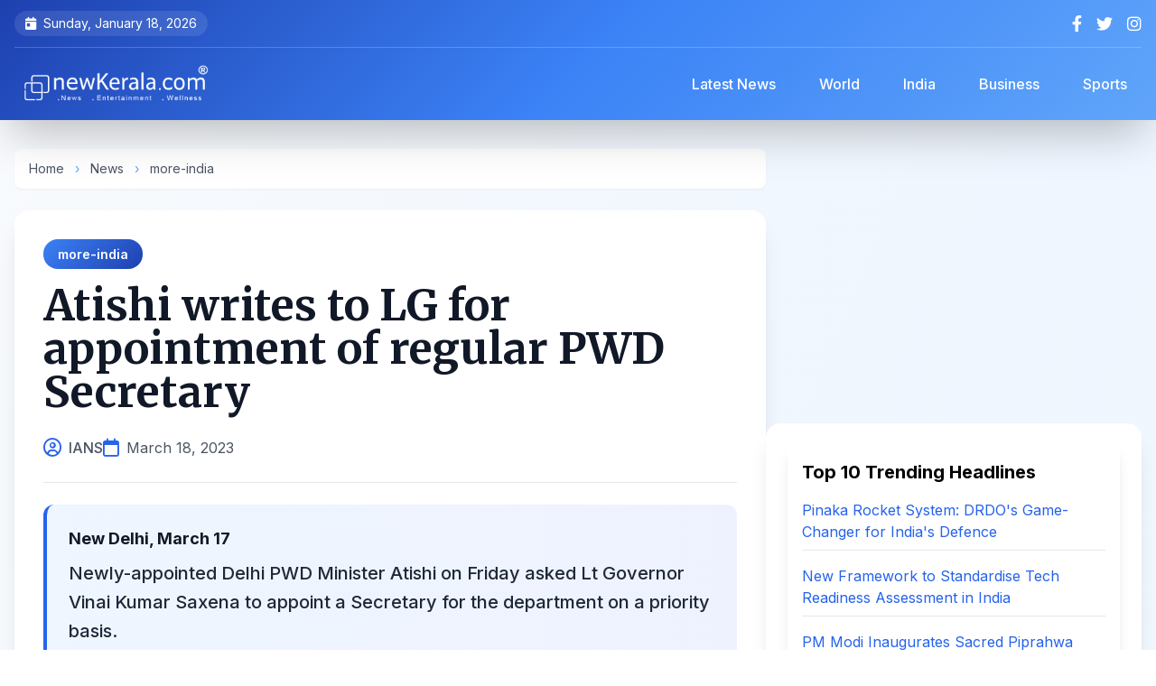

--- FILE ---
content_type: text/html; charset=UTF-8
request_url: https://www.newkerala.com/news/2023/35163.htm
body_size: 9889
content:
<!DOCTYPE html>
<html lang="en">
<head>
    <meta charset="UTF-8">
    <meta name="viewport" content="width=device-width, initial-scale=1.0">
    <title>
Atishi writes to LG for appointment of regular PWD Secretary
 | NewKerala.com</title>
    
    
    <link rel="apple-touch-icon" sizes="180x180" href="https://www.newkerala.com/apple-touch-icon.png">
    <link rel="icon" type="image/png" sizes="32x32" href="https://www.newkerala.com/favicon-32x32.png">
    <link rel="icon" type="image/png" sizes="16x16" href="https://www.newkerala.com/favicon-16x16.png">
    <link rel="manifest" href="https://www.newkerala.com/site.webmanifest">
    
    
    <link rel="canonical" href="https://www.newkerala.com/news/2023/35163.htm">
    <meta name="description" content="Newly-appointed Delhi PWD Minister Atishi on Friday asked Lt Governor Vinai Kumar Saxena to appoint a Secretary for the department on a priority basis.">
    <meta name="author" content="IANS">
    <meta name="publisher" content="NewKerala.com">
    <meta name="robots" content="index, follow, max-image-preview:large">
    <meta name="revisit-after" content="12 hours">
    <meta name="distribution" content="Global">
    <meta name="rating" content="news, article">
    
    
    <meta property="og:title" content="
Atishi writes to LG for appointment of regular PWD Secretary
">
    <meta property="og:type" content="article">
    <meta property="og:url" content="https://www.newkerala.com/news/2023/35163.htm">
    <meta property="og:description" content="Newly-appointed Delhi PWD Minister Atishi on Friday asked Lt Governor Vinai Kumar Saxena to appoint a Secretary for the department on a priority basis.">
    <meta property="og:image" content="">
    <meta property="og:site_name" content="NewKerala.com">
    <meta property="article:published_time" content="2023-03-18T12:22:01+05:30">
    <meta property="article:section" content="more-india">
    
    
    <meta name="twitter:card" content="summary_large_image">
    <meta name="twitter:site" content="@newkeralalive">
    <meta name="twitter:title" content="
Atishi writes to LG for appointment of regular PWD Secretary
">
    <meta name="twitter:description" content="Newly-appointed Delhi PWD Minister Atishi on Friday asked Lt Governor Vinai Kumar Saxena to appoint a Secretary for the department on a priority basis.">
    <meta name="twitter:image" content="">
    
    
    <script type="application/ld+json">
    {
        "@context": "https://schema.org",
        "@type": "NewsArticle",
        "mainEntityOfPage": {
            "@type": "WebPage",
            "@id": "https://www.newkerala.com/news/2023/35163.htm"
        },
        "headline": "
Atishi writes to LG for appointment of regular PWD Secretary
",
        "description": "Newly-appointed Delhi PWD Minister Atishi on Friday asked Lt Governor Vinai Kumar Saxena to appoint a Secretary for the department on a priority basis.",
        "image": "",
        "author": {
            "@type": "Person",
            "name": "IANS"
        },
        "publisher": {
            "@type": "Organization",
            "name": "NewKerala.com",
            "logo": {
                "@type": "ImageObject",
                "url": "https://www.newkerala.com/news/o/listen/nk-logo-br-600.png"
            }
        },
        "datePublished": "2023-03-18T12:22:01+05:30",
        "dateModified": "2023-03-18T12:22:01+05:30",
        "articleSection": "more-india"
    }
    </script>

    <script type="application/ld+json">
    {
      "@context": "https://schema.org",
      "@type": "BreadcrumbList",
      "itemListElement": [{
        "@type": "ListItem",
        "position": 1,
        "name": "Home",
        "item": "https://www.newkerala.com"
      },{
        "@type": "ListItem",
        "position": 2,
        "name": "News",
        "item": "https://www.newkerala.com/news/"
      },{
        "@type": "ListItem",
        "position": 3,
        "name": "more-india",
        "item": "https://www.newkerala.com/more-india-news.php"
      },{
        "@type": "ListItem",
        "position": 4,
        "name": "
Atishi writes to LG for appointment of regular PWD Secretary
",
        "item": "https://www.newkerala.com/news/2023/35163.htm"
      }]
    }
    </script>
    
    
    <link rel="preconnect" href="https://fonts.googleapis.com">
    <link rel="preconnect" href="https://fonts.gstatic.com" crossorigin>
    <link href="https://fonts.googleapis.com/css2?family=Inter:wght@300;400;500;600;700;800&family=Merriweather:wght@400;700;900&display=swap" rel="stylesheet">
    <script src="https://cdn.tailwindcss.com"></script>
    <link href="https://cdnjs.cloudflare.com/ajax/libs/font-awesome/6.4.0/css/all.min.css" rel="stylesheet">
    
    <style>
        body {
            font-family: 'Inter', sans-serif;
            visibility: hidden;
        }
        
        .content-loaded {
            visibility: visible;
        }
        
        .heading-font {
            font-family: 'Merriweather', serif;
        }
        
        .article-content {
            font-family: 'Inter', sans-serif;
            line-height: 1.8;
        }
        
        .article-content p {
            margin-bottom: 1.25rem;
        }
        
        .article-content h2,
        .article-content h3 {
            font-family: 'Merriweather', serif;
            margin-top: 2rem;
            margin-bottom: 1rem;
            font-weight: 700;
        }
        
        /* Enhanced gradient backgrounds */
        .gradient-header {
            background: linear-gradient(135deg, #1e40af 0%, #3b82f6 50%, #60a5fa 100%);
        }
        
        /* Mobile menu animation */
        .mobile-menu {
            transform: translateX(-100%);
            transition: transform 0.3s cubic-bezier(0.4, 0, 0.2, 1);
        }
        .mobile-menu.active {
            transform: translateX(0);
        }
        
        /* Smooth scroll */
        html {
            scroll-behavior: smooth;
            scroll-padding-top: 5rem;
        }
        
        /* Card hover effects */
        .card-hover {
            transition: all 0.3s ease;
        }
        .card-hover:hover {
            transform: translateY(-4px);
            box-shadow: 0 20px 25px -5px rgba(0, 0, 0, 0.1), 0 10px 10px -5px rgba(0, 0, 0, 0.04);
        }
        
        /* Custom scrollbar */
        ::-webkit-scrollbar {
            width: 10px;
        }
        ::-webkit-scrollbar-track {
            background: #f1f1f1;
        }
        ::-webkit-scrollbar-thumb {
            background: linear-gradient(135deg, #3b82f6 0%, #1e40af 100%);
            border-radius: 10px;
        }
        
        /* Badge styles */
        .badge {
            display: inline-flex;
            align-items: center;
            padding: 6px 16px;
            border-radius: 20px;
            font-size: 0.875rem;
            font-weight: 600;
        }
        
        .badge-category {
            background: linear-gradient(135deg, #3b82f6 0%, #1e40af 100%);
            color: white;
        }
.article-content a {
    color: #2563eb; /* Blue color for links */
    text-decoration: underline;
    transition: color 0.2s ease;
}

.article-content a:hover {
    color: #1e40af; /* Darker blue on hover */
    text-decoration: underline;
}        
    </style>
    
    <script>
        document.addEventListener('DOMContentLoaded', function() {
            document.body.classList.add('content-loaded');
        });
    </script>
    
    
    <script async src="https://www.googletagmanager.com/gtag/js?id=G-46JGJ5LXT0"></script>
    <script>
        window.dataLayer = window.dataLayer || [];
        function gtag(){dataLayer.push(arguments);}
        gtag('js', new Date());
        gtag('config', 'G-46JGJ5LXT0');
    </script>
</head>

<body class="bg-gradient-to-br from-slate-50 via-blue-50 to-gray-50">
    
    <div id="mobile-menu-overlay" class="fixed inset-0 bg-black bg-opacity-60 z-40 hidden lg:hidden backdrop-blur-sm transition-opacity"></div>
    
    
    <div id="mobile-menu" class="mobile-menu fixed top-0 left-0 w-80 h-full bg-gradient-to-b from-blue-900 via-indigo-900 to-slate-900 z-50 shadow-2xl lg:hidden">
        <div class="p-6">
            <div class="flex justify-between items-center mb-8">
                <img src="https://www.newkerala.com/news/o/listen/nk-logo-wr-600.png" alt="NewKerala.com" class="h-10">
                <button id="close-menu" class="text-white hover:text-gray-300 transition">
                    <i class="fas fa-times text-2xl"></i>
                </button>
            </div>
            <nav class="space-y-2">
                <a href="https://www.newkerala.com" class="flex items-center py-3 px-4 rounded-xl hover:bg-white/10 text-white transition-all duration-300">
                    <i class="fas fa-home mr-3 text-blue-400"></i>
                    <span class="font-medium">Home</span>
                </a>
                <a href="https://www.newkerala.com/news/" class="flex items-center py-3 px-4 rounded-xl hover:bg-white/10 text-white transition-all duration-300">
                    <i class="fas fa-newspaper mr-3 text-blue-400"></i>
                    <span class="font-medium">Latest News</span>
                </a>
                <a href="https://www.newkerala.com/world-news.php" class="flex items-center py-3 px-4 rounded-xl hover:bg-white/10 text-white transition-all duration-300">
                    <i class="fas fa-globe mr-3 text-blue-400"></i>
                    <span class="font-medium">World</span>
                </a>
                <a href="https://www.newkerala.com/india-news.php" class="flex items-center py-3 px-4 rounded-xl hover:bg-white/10 text-white transition-all duration-300">
                    <i class="fas fa-flag mr-3 text-orange-400"></i>
                    <span class="font-medium">India</span>
                </a>
                <a href="https://www.newkerala.com/business-india-news.php" class="flex items-center py-3 px-4 rounded-xl hover:bg-white/10 text-white transition-all duration-300">
                    <i class="fas fa-briefcase mr-3 text-green-400"></i>
                    <span class="font-medium">Business</span>
                </a>
                <a href="https://www.newkerala.com/sports-india-news.php" class="flex items-center py-3 px-4 rounded-xl hover:bg-white/10 text-white transition-all duration-300">
                    <i class="fas fa-football-ball mr-3 text-red-400"></i>
                    <span class="font-medium">Sports</span>
                </a>
            </nav>
        </div>
    </div>

    
    <header class="gradient-header text-white shadow-2xl sticky top-0 z-30 backdrop-blur-md">
        <div class="container mx-auto px-4">
            
            <div class="hidden md:flex justify-between items-center py-3 text-sm border-b border-white/20">
                <div class="flex items-center space-x-6">
                    <span class="flex items-center bg-white/10 px-3 py-1 rounded-full">
                        <i class="fas fa-calendar-day mr-2"></i>
                        Sunday, January 18, 2026                    </span>
                </div>
                <div class="flex items-center space-x-4">
                    <a href="https://facebook.com/newkerala" target="_blank" class="hover:text-blue-300 transition-all transform hover:scale-110" aria-label="Facebook">
                        <i class="fab fa-facebook-f text-lg"></i>
                    </a>
                    <a href="https://x.com/newkeralalive" target="_blank" class="hover:text-blue-300 transition-all transform hover:scale-110" aria-label="Twitter">
                        <i class="fab fa-twitter text-lg"></i>
                    </a>
                    <a href="https://www.instagram.com/newkeralalive" target="_blank" class="hover:text-blue-300 transition-all transform hover:scale-110" aria-label="Instagram">
                        <i class="fab fa-instagram text-lg"></i>
                    </a>
                </div>
            </div>

            
            <div class="flex flex-col lg:flex-row lg:justify-between lg:items-center py-4">
                <div class="flex items-center justify-between w-full lg:w-auto">
                    <button id="burger-menu" class="lg:hidden mr-4 text-white hover:text-blue-300 transition-all" aria-label="Open menu">
                        <i class="fas fa-bars text-2xl"></i>
                    </button>
                    <a href="https://www.newkerala.com" class="flex items-center gap-3 mx-auto lg:mx-0" aria-label="NewKerala Home">
                        <img src="https://www.newkerala.com/news/o/listen/nk-logo-br-600.png"
                             alt="NewKerala.com Logo"
                             width="180" height="48"
                             class="h-12 w-auto object-contain brightness-0 invert"
                             loading="eager" />
                    </a>
                </div>

                
                <nav class="hidden lg:flex items-center space-x-4 ml-8">
                    <a href="https://www.newkerala.com/news/" 
                       class="px-4 py-2 rounded-lg hover:bg-white/20 transition-all font-medium backdrop-blur-sm">
                        Latest News
                    </a>
                    <a href="https://www.newkerala.com/world-news.php" 
                       class="px-4 py-2 rounded-lg hover:bg-white/20 transition-all font-medium backdrop-blur-sm">
                        World
                    </a>
                    <a href="https://www.newkerala.com/india-news.php" 
                       class="px-4 py-2 rounded-lg hover:bg-white/20 transition-all font-medium backdrop-blur-sm">
                        India
                    </a>
                    <a href="https://www.newkerala.com/business-india-news.php" 
                       class="px-4 py-2 rounded-lg hover:bg-white/20 transition-all font-medium backdrop-blur-sm">
                        Business
                    </a>
                    <a href="https://www.newkerala.com/sports-india-news.php" 
                       class="px-4 py-2 rounded-lg hover:bg-white/20 transition-all font-medium backdrop-blur-sm">
                        Sports
                    </a>
                </nav>
            </div>
        </div>
    </header>

    
    <main class="container mx-auto px-4 py-8">
        <div class="flex flex-col lg:flex-row gap-8">
            
            <div class="lg:w-2/3">
                
                <nav class="text-sm text-gray-600 mb-6 bg-white rounded-lg px-4 py-3 shadow-sm" aria-label="Breadcrumb">
                    <a href="https://www.newkerala.com" class="hover:text-blue-600 transition">Home</a>
                    <span class="mx-2 text-blue-400">›</span>
                    <a href="https://www.newkerala.com/news/" class="hover:text-blue-600 transition">News</a>
                    <span class="mx-2 text-blue-400">›</span>
                    <a href="https://www.newkerala.com/more-india-news.php" class="hover:text-blue-600 transition">more-india</a>
                </nav>

                
                <article class="bg-white rounded-2xl shadow-xl overflow-hidden mb-8">
                    
                    <div class="p-8 pb-6">
                        
                        <div class="mb-4">
                            <a href="https://www.newkerala.com/more-india-news.php" class="badge badge-category">
                                more-india                            </a>
                        </div>

                        
                        <h1 class="text-4xl lg:text-5xl font-bold heading-font text-gray-900 mb-6 leading-tight">
                            
Atishi writes to LG for appointment of regular PWD Secretary
                        </h1>

                        
                        <div class="flex flex-wrap items-center gap-4 text-gray-600 border-b pb-6">
                            <div class="flex items-center">
                                <i class="far fa-user-circle text-blue-600 mr-2 text-xl"></i>
                                <span class="font-medium">IANS</span>
                            </div>
                            <div class="flex items-center">
                                <i class="far fa-calendar text-blue-600 mr-2 text-xl"></i>
                                <time datetime="2023-03-18T12:22:01+05:30">March 18, 2023</time>
                            </div>
                                                    </div>
                    </div>

                
                    
                    <div class="px-8 mb-6">
                        <div class="bg-gradient-to-r from-blue-50 to-indigo-50 p-6 rounded-xl border-l-4 border-blue-600">
                                                            <p class="font-bold text-gray-900 mb-2 text-lg">
New Delhi, March 17</p>
                                                        <p class="text-xl font-medium text-gray-800 leading-relaxed">
                                Newly-appointed Delhi PWD Minister Atishi on Friday asked Lt Governor Vinai Kumar Saxena to appoint a Secretary for the department on a priority basis.                            </p>
                        </div>
                    </div>

                
                    <p align="center">
                    <script async src="https://pagead2.googlesyndication.com/pagead/js/adsbygoogle.js?client=ca-pub-5891990798564996" crossorigin="anonymous"></script>
                    <ins class="adsbygoogle"
                         style="display:block"
                         data-ad-client="ca-pub-5891990798564996"
                         data-ad-slot="9824272053"
                         data-ad-format="auto"
                         data-full-width-responsive="true"></ins>
                    <script>
                         (adsbygoogle = window.adsbygoogle || []).push({});
                    </script>
                    </p>

                    
                    <div class="px-8 pb-8">
                        <div class="article-content prose prose-lg max-w-none text-gray-700">
                            
"Chief Minister Arvind Kejriwal had announced in January the redevelopment of about 1,400 km of major roads in Delhi. The project was supposed to be placed before the EFC and the Council of Ministers for approval in February and the project was scheduled to start from April. However, it has not been done because no one has been posted as a regular Secretary to the PWD since mid-February," she said in a letter to the LG.<br /><br />She said that as the project involves an expenditure of thousands of crores, those currently holding temporary charge do not feel confident to clear the proposal. Atishi said that the PWD has remained practically aheadless' for the last 2 months.<br /><br />Vikas Anand - who was PWD Secretary from November 2022 to February 2023 - was relieved of his charge on February 15, after which no officer was posted as the PWD Secretary. Sanjay Goel, by virtue of being the Link-Officer, was handling the charge of PWD Secretary. An order dated March 3 was issued for A. Anbarasu to join as Principal Secretary, PWD. However, he has not even joined the Government of NCT of Delhi (GNCTD) so far and there is no clarity as to when he shall join, read the letter.<br /><br />"The absence of any PWD Secretary for the last two months, and the repeated stop gap arrangements seem more like a deliberate attempt to stall the work of an elected government," Atishi said in letter.<br /><br />                        </div>
                    </div>

                    
                    <div class="px-8 pb-8">
                        <div class="bg-gray-50 p-6 rounded-xl">
                            <p class="text-sm text-gray-600 leading-relaxed">
                                <strong class="text-gray-800">Disclaimer:</strong> This story was supplied by an external content provider; we do not endorse or accept responsibility for its accuracy, completeness, or any outcomes from relying on it. It is for informational purposes only and does not constitute legal, financial, medical, or other professional advice. Laws and regulations vary and may change; readers should verify accuracy and compliance with local requirements and consult a qualified professional for tailored guidance.
                            </p>
                        </div>
                    </div>
                </article>

                
                <div class="bg-white rounded-2xl shadow-xl p-6 mb-8">
                    <div class="flex flex-wrap items-center justify-between gap-4">
                        <div class="flex items-center space-x-3">
                            <div class="w-12 h-12 rounded-full bg-gradient-to-r from-blue-500 to-indigo-600 flex items-center justify-center">
                                <i class="fas fa-share-alt text-white text-xl"></i>
                            </div>
                            <span class="text-gray-700 font-semibold text-lg">Share this article:</span>
                        </div>
                        
                        <div class="flex items-center space-x-3">
                            <button onclick="shareContent('facebook')" class="w-12 h-12 rounded-full bg-blue-600 hover:bg-blue-700 text-white flex items-center justify-center transition-all transform hover:scale-110 shadow-md" aria-label="Share on Facebook">
                                <i class="fab fa-facebook-f text-xl"></i>
                            </button>
                            <button onclick="shareContent('twitter')" class="w-12 h-12 rounded-full bg-gray-800 hover:bg-gray-900 text-white flex items-center justify-center transition-all transform hover:scale-110 shadow-md" aria-label="Share on X">
                                <i class="fab fa-twitter text-xl"></i>
                            </button>
                            <button onclick="shareContent('whatsapp')" class="w-12 h-12 rounded-full bg-green-500 hover:bg-green-600 text-white flex items-center justify-center transition-all transform hover:scale-110 shadow-md" aria-label="Share on WhatsApp">
                                <i class="fab fa-whatsapp text-xl"></i>
                            </button>
                            <button onclick="shareContent('linkedin')" class="w-12 h-12 rounded-full bg-blue-700 hover:bg-blue-800 text-white flex items-center justify-center transition-all transform hover:scale-110 shadow-md" aria-label="Share on LinkedIn">
                                <i class="fab fa-linkedin-in text-xl"></i>
                            </button>
                            <button onclick="copyToClipboard()" class="w-12 h-12 rounded-full bg-gray-600 hover:bg-gray-700 text-white flex items-center justify-center transition-all transform hover:scale-110 shadow-md" aria-label="Copy link">
                                <i class="fas fa-link text-xl"></i>
                            </button>
                        </div>
                    </div>
                </div>

                
                    <p align="center">
                    <script async src="https://pagead2.googlesyndication.com/pagead/js/adsbygoogle.js?client=ca-pub-5891990798564996" crossorigin="anonymous"></script>
                    <ins class="adsbygoogle"
                         style="display:block"
                         data-ad-client="ca-pub-5891990798564996"
                         data-ad-slot="9824272053"
                         data-ad-format="auto"
                         data-full-width-responsive="true"></ins>
                    <script>
                         (adsbygoogle = window.adsbygoogle || []).push({});
                    </script>
                    </p>
            </div>

            
            <aside class="lg:w-1/3 space-y-6">
                
                
                    <p align="center">
                    <script async src="https://pagead2.googlesyndication.com/pagead/js/adsbygoogle.js?client=ca-pub-5891990798564996" crossorigin="anonymous"></script>
                    <ins class="adsbygoogle"
                         style="display:block"
                         data-ad-client="ca-pub-5891990798564996"
                         data-ad-slot="9824272053"
                         data-ad-format="auto"
                         data-full-width-responsive="true"></ins>
                    <script>
                         (adsbygoogle = window.adsbygoogle || []).push({});
                    </script>
                    </p>

                
                <div class="bg-white rounded-2xl shadow-xl p-6">
                    
<div class="bg-white p-4 rounded-lg shadow-lg">
    <h3 class="text-xl font-bold mb-4">Top 10 Trending Headlines</h3>
    <ul class="space-y-4">
                <li>
            <a class="text-blue-600 hover:underline transition-colors" 
               href="https://www.newkerala.com/news/o/pinaka-multi-barrel-rocket-launcher-system-proved-game-changer-former-681"
               title="Former DRDO scientist Dr Ravi Gupta highlights Pinaka&#039;s strategic impact, private sector role, and 120-km precision in India&#039;s defence evolution.">
                Pinaka Rocket System: DRDO&#039;s Game-Changer for India&#039;s Defence            </a>
            <hr class="my-2 border-gray-200" />
        </li>
                <li>
            <a class="text-blue-600 hover:underline transition-colors" 
               href="https://www.newkerala.com/news/o/new-framework-standardise-innovation-assessment-boost-deeptech-ecosystem-377"
               title="India unveils NTRAF, a new framework to objectively assess deeptech projects from lab to market, aiming to bridge funding gaps and boost innovation.">
                New Framework to Standardise Tech Readiness Assessment in India            </a>
            <hr class="my-2 border-gray-200" />
        </li>
                <li>
            <a class="text-blue-600 hover:underline transition-colors" 
               href="https://www.newkerala.com/news/o/pm-modi-inaugurate-exposition-sacred-piprahwa-relics-3rd-632"
               title="PM Modi inaugurates &quot;Lotus Light,&quot; a landmark exposition of the sacred, repatriated Piprahwa Relics in New Delhi, highlighting India&#039;s Buddhist heritage.">
                PM Modi Inaugurates Sacred Piprahwa Buddha Relics Exposition            </a>
            <hr class="my-2 border-gray-200" />
        </li>
                <li>
            <a class="text-blue-600 hover:underline transition-colors" 
               href="https://www.newkerala.com/news/o/arjun-kapoor-thanks-sister-anshula-kapoor-always-having-369"
               title="Arjun Kapoor thanks sister Anshula for always having his back in a heartfelt birthday post. Khushi Kapoor also shares wishes as Anshula prepares for her wedding.">
                Arjun Kapoor&#039;s Emotional Birthday Tribute to Sister Anshula            </a>
            <hr class="my-2 border-gray-200" />
        </li>
                <li>
            <a class="text-blue-600 hover:underline transition-colors" 
               href="https://www.newkerala.com/news/o/pm-modi-condoles-demise-khaleda-zia-says-her-969"
               title="PM Modi expressed sorrow over former Bangladesh PM Khaleda Zia&#039;s demise, recalling her historic leadership and role in strengthening bilateral relations.">
                Modi Condoles Khaleda Zia&#039;s Death, Remembers Her Contributions            </a>
            <hr class="my-2 border-gray-200" />
        </li>
                <li>
            <a class="text-blue-600 hover:underline transition-colors" 
               href="https://www.newkerala.com/news/o/best-team-world-ashleigh-gardner-ahead-indias-all-format-807"
               title="Ashleigh Gardner backs Australia as world&#039;s best team ahead of India&#039;s all-format tour, reflecting on semifinal losses and home advantage.">
                Gardner: Australia Best Team Ahead of India Series            </a>
            <hr class="my-2 border-gray-200" />
        </li>
                <li>
            <a class="text-blue-600 hover:underline transition-colors" 
               href="https://www.newkerala.com/news/o/relief-england-players-ecb-rules-no-misconduct-noosa-trip-919"
               title="The ECB has ruled &#039;no misconduct&#039; by England players during a team-building trip to Noosa, ending an inquiry into alleged excessive drinking.">
                ECB Clears England Players of Misconduct After Ashes Trip            </a>
            <hr class="my-2 border-gray-200" />
        </li>
                <li>
            <a class="text-blue-600 hover:underline transition-colors" 
               href="https://www.newkerala.com/news/o/hindu-society-struggled-over-500-years-lord-rams-410"
               title="Madhya Pradesh CM Mohan Yadav highlights the 500-year Hindu struggle for Ayodhya&#039;s Ram temple, as celebrations begin for its second consecration anniversary.">
                MP CM Marks 500-Year Struggle for Ayodhya Ram Temple            </a>
            <hr class="my-2 border-gray-200" />
        </li>
                <li>
            <a class="text-blue-600 hover:underline transition-colors" 
               href="https://www.newkerala.com/news/o/ex-aussie-batter-damien-martyn-induced-coma-after-meningitis-182"
               title="Former Australian cricketer Damien Martyn, 54, is in an induced coma after a meningitis diagnosis. The 2003 World Cup winner is receiving treatment as the cricket community rallies.">
                Damien Martyn in Induced Coma After Meningitis Diagnosis            </a>
            <hr class="my-2 border-gray-200" />
        </li>
                <li>
            <a class="text-blue-600 hover:underline transition-colors" 
               href="https://www.newkerala.com/news/o/from-shell-soil-indias-urban-local-bodies-recycle-562"
               title="India transforms coconut waste into cocopeat, coir &amp; compost, creating jobs, cutting landfill waste &amp; boosting exports in a circular economy success story.">
                India Recycles Coconut Waste into Economic &amp; Environmental Gains            </a>
            <hr class="my-2 border-gray-200" />
        </li>
            </ul>
</div>

                </div>

                
                <div class="bg-gradient-to-br from-blue-100 to-indigo-100 rounded-2xl shadow-xl p-6">
                    <h3 class="text-2xl font-bold mb-6 text-gray-800 heading-font flex items-center">
                        <div class="w-10 h-10 rounded-full bg-gradient-to-r from-blue-500 to-indigo-600 flex items-center justify-center mr-3">
                            <i class="fas fa-newspaper text-white"></i>
                        </div>
                        <span>News Categories</span>
                    </h3>
                    <div class="space-y-3">
                        <a href="https://www.newkerala.com/world-news.php" 
                           class="flex items-center gap-3 p-4 bg-white rounded-xl hover:shadow-lg transition-all duration-300 card-hover group">
                            <div class="w-12 h-12 rounded-full bg-gradient-to-r from-blue-400 to-blue-600 flex items-center justify-center flex-shrink-0">
                                <i class="fas fa-globe text-white text-xl"></i>
                            </div>
                            <span class="font-semibold text-gray-800 group-hover:text-blue-600 transition-colors">World News</span>
                        </a>
                        <a href="https://www.newkerala.com/india-news.php" 
                           class="flex items-center gap-3 p-4 bg-white rounded-xl hover:shadow-lg transition-all duration-300 card-hover group">
                            <div class="w-12 h-12 rounded-full bg-gradient-to-r from-orange-400 to-red-600 flex items-center justify-center flex-shrink-0">
                                <i class="fas fa-flag text-white text-xl"></i>
                            </div>
                            <span class="font-semibold text-gray-800 group-hover:text-orange-600 transition-colors">India News</span>
                        </a>
                        <a href="https://www.newkerala.com/business-india-news.php" 
                           class="flex items-center gap-3 p-4 bg-white rounded-xl hover:shadow-lg transition-all duration-300 card-hover group">
                            <div class="w-12 h-12 rounded-full bg-gradient-to-r from-green-400 to-teal-600 flex items-center justify-center flex-shrink-0">
                                <i class="fas fa-briefcase text-white text-xl"></i>
                            </div>
                            <span class="font-semibold text-gray-800 group-hover:text-green-600 transition-colors">Business</span>
                        </a>
                        <a href="https://www.newkerala.com/sports-india-news.php" 
                           class="flex items-center gap-3 p-4 bg-white rounded-xl hover:shadow-lg transition-all duration-300 card-hover group">
                            <div class="w-12 h-12 rounded-full bg-gradient-to-r from-red-400 to-pink-600 flex items-center justify-center flex-shrink-0">
                                <i class="fas fa-football-ball text-white text-xl"></i>
                            </div>
                            <span class="font-semibold text-gray-800 group-hover:text-red-600 transition-colors">Sports</span>
                        </a>
                    </div>
                </div>
            </aside>
        </div>

        
        <div class="mt-12 bg-white rounded-2xl shadow-xl p-8">
            
<section class="mt-8">
    <div class="text-xl font-bold mb-4" role="heading" aria-level="2">
        You May Like!
    </div>
    <div class="grid grid-cols-1 md:grid-cols-2 lg:grid-cols-3 xl:grid-cols-6 gap-6">
                    <article class="bg-white p-4 rounded-lg shadow-lg transition-transform hover:scale-105">
                <a href="https://www.newkerala.com/news/o/devotees-thronged-major-religious-shrines-across-country-eve-776" 
                   title="New Year&#039;s Eve 2026: Devotees Throng Temples Across India"
                   class="block">
                    <div class="relative overflow-hidden rounded-lg" style="padding-bottom: 66.67%;">
                        <img alt="New Year&#039;s Eve 2026: Devotees Throng Temples Across India" 
                             class="absolute inset-0 w-full h-full object-cover transition-transform hover:scale-110" 
                             style="object-position: center 20%;"
                             src="https://one.newkerala.com/images/t/ayodhya-ram-mandir-iansf-173146.webp" 
                             loading="lazy" />
                    </div>
                    <div class="text-lg font-bold mt-3 text-gray-800 hover:text-blue-600" 
                         role="heading" 
                         aria-level="3" 
                         style="min-height: 3em; display: -webkit-box; -webkit-line-clamp: 3; -webkit-box-orient: vertical; overflow: hidden;">
                        New Year&#039;s Eve 2026: Devotees Throng Temples Across India                    </div>
                </a>
            </article>
                    <article class="bg-white p-4 rounded-lg shadow-lg transition-transform hover:scale-105">
                <a href="https://www.newkerala.com/news/o/ayodhya-witnesses-surge-devotees-ram-lalla-pran-pratishtha-287" 
                   title="Ayodhya Marks 2nd Ram Lalla Pran Pratishtha Anniversary with Devotee Surge"
                   class="block">
                    <div class="relative overflow-hidden rounded-lg" style="padding-bottom: 66.67%;">
                        <img alt="Ayodhya Marks 2nd Ram Lalla Pran Pratishtha Anniversary with Devotee Surge" 
                             class="absolute inset-0 w-full h-full object-cover transition-transform hover:scale-110" 
                             style="object-position: center 20%;"
                             src="https://one.newkerala.com/images/t/ram-janmabhoomi-mandir-ayodhya-ani-4466.webp" 
                             loading="lazy" />
                    </div>
                    <div class="text-lg font-bold mt-3 text-gray-800 hover:text-blue-600" 
                         role="heading" 
                         aria-level="3" 
                         style="min-height: 3em; display: -webkit-box; -webkit-line-clamp: 3; -webkit-box-orient: vertical; overflow: hidden;">
                        Ayodhya Marks 2nd Ram Lalla Pran Pratishtha Anniversary with Devotee Surge                    </div>
                </a>
            </article>
                    <article class="bg-white p-4 rounded-lg shadow-lg transition-transform hover:scale-105">
                <a href="https://www.newkerala.com/news/o/kareena-kapoor-gives-fans-peek-into-family-getaway-632" 
                   title="Kareena Kapoor Shares Rare Photo of Saif Ali Khan on Vacation"
                   class="block">
                    <div class="relative overflow-hidden rounded-lg" style="padding-bottom: 66.67%;">
                        <img alt="Kareena Kapoor Shares Rare Photo of Saif Ali Khan on Vacation" 
                             class="absolute inset-0 w-full h-full object-cover transition-transform hover:scale-110" 
                             style="object-position: center 20%;"
                             src="https://one.newkerala.com/images/t/kareena-kapoor-insta-1391.webp" 
                             loading="lazy" />
                    </div>
                    <div class="text-lg font-bold mt-3 text-gray-800 hover:text-blue-600" 
                         role="heading" 
                         aria-level="3" 
                         style="min-height: 3em; display: -webkit-box; -webkit-line-clamp: 3; -webkit-box-orient: vertical; overflow: hidden;">
                        Kareena Kapoor Shares Rare Photo of Saif Ali Khan on Vacation                    </div>
                </a>
            </article>
                    <article class="bg-white p-4 rounded-lg shadow-lg transition-transform hover:scale-105">
                <a href="https://www.newkerala.com/news/o/nifty-sensex-open-marginally-higher-year-end-session-amid-862" 
                   title="Stock Market Opens Higher on Final 2025 Trading Day"
                   class="block">
                    <div class="relative overflow-hidden rounded-lg" style="padding-bottom: 66.67%;">
                        <img alt="Stock Market Opens Higher on Final 2025 Trading Day" 
                             class="absolute inset-0 w-full h-full object-cover transition-transform hover:scale-110" 
                             style="object-position: center 20%;"
                             src="https://one.newkerala.com/images/t/sensex-nifty-brokers-ani-2542.webp" 
                             loading="lazy" />
                    </div>
                    <div class="text-lg font-bold mt-3 text-gray-800 hover:text-blue-600" 
                         role="heading" 
                         aria-level="3" 
                         style="min-height: 3em; display: -webkit-box; -webkit-line-clamp: 3; -webkit-box-orient: vertical; overflow: hidden;">
                        Stock Market Opens Higher on Final 2025 Trading Day                    </div>
                </a>
            </article>
                    <article class="bg-white p-4 rounded-lg shadow-lg transition-transform hover:scale-105">
                <a href="https://www.newkerala.com/news/o/uttarakhand-cm-dhami-instructs-officials-ensure-proper-medical-189" 
                   title="Uttarakhand CM Directs Medical Aid for Chamoli Train Accident Injured"
                   class="block">
                    <div class="relative overflow-hidden rounded-lg" style="padding-bottom: 66.67%;">
                        <img alt="Uttarakhand CM Directs Medical Aid for Chamoli Train Accident Injured" 
                             class="absolute inset-0 w-full h-full object-cover transition-transform hover:scale-110" 
                             style="object-position: center 20%;"
                             src="https://one.newkerala.com/images/t/pushkar-singh-dhami-ani-1934.webp" 
                             loading="lazy" />
                    </div>
                    <div class="text-lg font-bold mt-3 text-gray-800 hover:text-blue-600" 
                         role="heading" 
                         aria-level="3" 
                         style="min-height: 3em; display: -webkit-box; -webkit-line-clamp: 3; -webkit-box-orient: vertical; overflow: hidden;">
                        Uttarakhand CM Directs Medical Aid for Chamoli Train Accident Injured                    </div>
                </a>
            </article>
                    <article class="bg-white p-4 rounded-lg shadow-lg transition-transform hover:scale-105">
                <a href="https://www.newkerala.com/news/o/president-droupadi-murmu-grace-soar-programme-confer-ai-338" 
                   title="President Murmu to Confer AI Certificates at SOAR Programme"
                   class="block">
                    <div class="relative overflow-hidden rounded-lg" style="padding-bottom: 66.67%;">
                        <img alt="President Murmu to Confer AI Certificates at SOAR Programme" 
                             class="absolute inset-0 w-full h-full object-cover transition-transform hover:scale-110" 
                             style="object-position: center 20%;"
                             src="https://one.newkerala.com/images/t/droupadi-murmu-ani-4949.webp" 
                             loading="lazy" />
                    </div>
                    <div class="text-lg font-bold mt-3 text-gray-800 hover:text-blue-600" 
                         role="heading" 
                         aria-level="3" 
                         style="min-height: 3em; display: -webkit-box; -webkit-line-clamp: 3; -webkit-box-orient: vertical; overflow: hidden;">
                        President Murmu to Confer AI Certificates at SOAR Programme                    </div>
                </a>
            </article>
            </div>
</section>

        </div>
    </main>

    
    <footer class="bg-gradient-to-r from-slate-900 via-blue-900 to-slate-900 text-white py-12 mt-12">
        <div class="container mx-auto px-6">
            
            <div class="grid grid-cols-1 md:grid-cols-4 gap-8 mb-8">
                <div>
                    <h4 class="font-bold text-lg mb-4 flex items-center">
                        <i class="fas fa-newspaper mr-2 text-blue-400"></i>News
                    </h4>
                    <ul class="space-y-2">
                        <li><a href="https://www.newkerala.com/news/" class="hover:text-blue-400 transition-colors">Latest News</a></li>
                        <li><a href="https://www.newkerala.com/world-news.php" class="hover:text-blue-400 transition-colors">World</a></li>
                        <li><a href="https://www.newkerala.com/india-news.php" class="hover:text-blue-400 transition-colors">India</a></li>
                    </ul>
                </div>

                <div>
                    <h4 class="font-bold text-lg mb-4 flex items-center">
                        <i class="fas fa-th-large mr-2 text-blue-400"></i>Sections
                    </h4>
                    <ul class="space-y-2">
                        <li><a href="https://www.newkerala.com/business-news.php" class="hover:text-blue-400 transition-colors">Business</a></li>
                        <li><a href="https://www.newkerala.com/sports-india-news.php" class="hover:text-blue-400 transition-colors">Sports</a></li>
                        <li><a href="https://www.newkerala.com/bollywood-news.php" class="hover:text-blue-400 transition-colors">Entertainment</a></li>
                    </ul>
                </div>

                <div>
                    <h4 class="font-bold text-lg mb-4 flex items-center">
                        <i class="fas fa-info-circle mr-2 text-blue-400"></i>Information
                    </h4>
                    <ul class="space-y-2">
                        <li><a href="https://www.newkerala.com/support/tos.php" class="hover:text-blue-400 transition-colors">Terms of Service</a></li>
                        <li><a href="https://www.newkerala.com/support/privacy.php" class="hover:text-blue-400 transition-colors">Privacy Policy</a></li>
                        <li><a href="https://www.newkerala.com/support/cookie.php" class="hover:text-blue-400 transition-colors">Cookie Policy</a></li>
                    </ul>
                </div>

                <div>
                    <h4 class="font-bold text-lg mb-4 flex items-center">
                        <i class="fas fa-envelope mr-2 text-blue-400"></i>Contact
                    </h4>
                    <ul class="space-y-2">
                        <li><a href="https://www.newkerala.com/support/" class="hover:text-blue-400 transition-colors">Contact Us</a></li>
                        <li><a href="https://www.newkerala.com" class="hover:text-blue-400 transition-colors">NewKerala.com</a></li>
                    </ul>
                    <div class="flex space-x-3 mt-4">
                        <a href="https://facebook.com/newkerala" target="_blank" class="w-10 h-10 bg-blue-700 rounded-full flex items-center justify-center hover:bg-blue-600 transition-colors" aria-label="Facebook">
                            <i class="fab fa-facebook-f"></i>
                        </a>
                        <a href="https://x.com/newkeralalive" target="_blank" class="w-10 h-10 bg-blue-700 rounded-full flex items-center justify-center hover:bg-blue-600 transition-colors" aria-label="Twitter">
                            <i class="fab fa-twitter"></i>
                        </a>
                        <a href="https://www.instagram.com/newkeralalive" target="_blank" class="w-10 h-10 bg-blue-700 rounded-full flex items-center justify-center hover:bg-blue-600 transition-colors" aria-label="Instagram">
                            <i class="fab fa-instagram"></i>
                        </a>
                    </div>
                </div>
            </div>

            <div class="text-center border-t border-blue-800 pt-6">
                <p class="text-gray-300 mb-2">Copyright &copy; 2026 <a href="https://www.newkerala.com" class="text-white hover:text-blue-300 font-semibold transition-colors">NEWKERALA.COM</a>&trade; - All rights reserved.</p>
                <p class="text-sm text-slate-400">Your trusted source for news since 2001</p>
            </div>
        </div>
    </footer>

    
    <script>
        // Mobile menu functionality
        const burgerMenu = document.getElementById('burger-menu');
        const mobileMenu = document.getElementById('mobile-menu');
        const mobileMenuOverlay = document.getElementById('mobile-menu-overlay');
        const closeMenu = document.getElementById('close-menu');

        function openMobileMenu() {
            mobileMenu.classList.add('active');
            mobileMenuOverlay.classList.remove('hidden');
            document.body.style.overflow = 'hidden';
        }

        function closeMobileMenu() {
            mobileMenu.classList.remove('active');
            mobileMenuOverlay.classList.add('hidden');
            document.body.style.overflow = 'auto';
        }

        burgerMenu?.addEventListener('click', openMobileMenu);
        closeMenu?.addEventListener('click', closeMobileMenu);
        mobileMenuOverlay?.addEventListener('click', closeMobileMenu);

        // Social sharing functions
        function shareContent(platform) {
            const url = encodeURIComponent(window.location.href);
            const title = encodeURIComponent(document.title);
            
            const shareUrls = {
                facebook: `https://www.facebook.com/sharer.php?u=${url}`,
                twitter: `https://twitter.com/intent/tweet?url=${url}&text=${title}`,
                whatsapp: `whatsapp://send?text=${title} - ${url}`,
                linkedin: `https://www.linkedin.com/shareArticle?mini=true&url=${url}&title=${title}`
            };
            
            if (platform === 'whatsapp' && /Android|iPhone|iPad|iPod/i.test(navigator.userAgent)) {
                window.location.href = shareUrls[platform];
            } else {
                window.open(shareUrls[platform], '_blank', 'width=600,height=400');
            }
        }

        function copyToClipboard() {
            navigator.clipboard.writeText(window.location.href)
                .then(() => {
                    const tooltip = document.createElement('div');
                    tooltip.className = 'fixed top-1/2 left-1/2 transform -translate-x-1/2 -translate-y-1/2 bg-gray-900 text-white px-6 py-3 rounded-lg shadow-2xl z-50';
                    tooltip.textContent = '✓ Link copied to clipboard!';
                    document.body.appendChild(tooltip);
                    setTimeout(() => tooltip.remove(), 2000);
                })
                .catch(err => console.error('Failed to copy:', err));
        }

        // Auto-close mobile menu when clicking on links
        document.querySelectorAll('#mobile-menu a').forEach(link => {
            link.addEventListener('click', closeMobileMenu);
        });
    </script>
</body>
</html>


--- FILE ---
content_type: text/html; charset=utf-8
request_url: https://www.google.com/recaptcha/api2/aframe
body_size: 266
content:
<!DOCTYPE HTML><html><head><meta http-equiv="content-type" content="text/html; charset=UTF-8"></head><body><script nonce="Cpp1rr0RbDF8vlSXuyNydA">/** Anti-fraud and anti-abuse applications only. See google.com/recaptcha */ try{var clients={'sodar':'https://pagead2.googlesyndication.com/pagead/sodar?'};window.addEventListener("message",function(a){try{if(a.source===window.parent){var b=JSON.parse(a.data);var c=clients[b['id']];if(c){var d=document.createElement('img');d.src=c+b['params']+'&rc='+(localStorage.getItem("rc::a")?sessionStorage.getItem("rc::b"):"");window.document.body.appendChild(d);sessionStorage.setItem("rc::e",parseInt(sessionStorage.getItem("rc::e")||0)+1);localStorage.setItem("rc::h",'1768753048437');}}}catch(b){}});window.parent.postMessage("_grecaptcha_ready", "*");}catch(b){}</script></body></html>